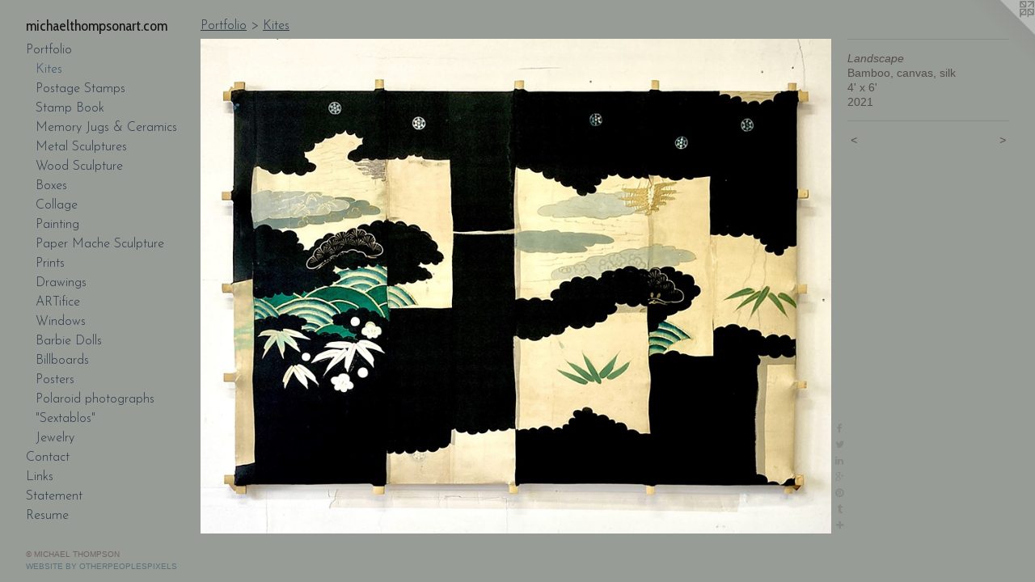

--- FILE ---
content_type: text/html;charset=utf-8
request_url: https://michaelthompsonart.com/artwork/4953445-Landscape.html
body_size: 4076
content:
<!doctype html><html class="no-js a-image mobile-title-align--center has-mobile-menu-icon--left p-artwork has-page-nav l-bricks mobile-menu-align--center has-wall-text "><head><meta charset="utf-8" /><meta content="IE=edge" http-equiv="X-UA-Compatible" /><meta http-equiv="X-OPP-Site-Id" content="5969" /><meta http-equiv="X-OPP-Revision" content="4694" /><meta http-equiv="X-OPP-Locke-Environment" content="production" /><meta http-equiv="X-OPP-Locke-Release" content="v0.0.141" /><title>michaelthompsonart.com</title><link rel="canonical" href="https://michaelthompsonart.com/artwork/4953445-Landscape.html" /><meta content="website" property="og:type" /><meta property="og:url" content="https://michaelthompsonart.com/artwork/4953445-Landscape.html" /><meta property="og:title" content="Landscape" /><meta content="width=device-width, initial-scale=1" name="viewport" /><link type="text/css" rel="stylesheet" href="//cdnjs.cloudflare.com/ajax/libs/normalize/3.0.2/normalize.min.css" /><link type="text/css" rel="stylesheet" media="only all" href="//maxcdn.bootstrapcdn.com/font-awesome/4.3.0/css/font-awesome.min.css" /><link type="text/css" rel="stylesheet" media="not all and (min-device-width: 600px) and (min-device-height: 600px)" href="/release/locke/production/v0.0.141/css/small.css" /><link type="text/css" rel="stylesheet" media="only all and (min-device-width: 600px) and (min-device-height: 600px)" href="/release/locke/production/v0.0.141/css/large-bricks.css" /><link type="text/css" rel="stylesheet" media="not all and (min-device-width: 600px) and (min-device-height: 600px)" href="/r17698080110000004694/css/small-site.css" /><link type="text/css" rel="stylesheet" media="only all and (min-device-width: 600px) and (min-device-height: 600px)" href="/r17698080110000004694/css/large-site.css" /><link type="text/css" rel="stylesheet" media="only all and (min-device-width: 600px) and (min-device-height: 600px)" href="//fonts.googleapis.com/css?family=Cabin+Condensed:400" /><link type="text/css" rel="stylesheet" media="only all and (min-device-width: 600px) and (min-device-height: 600px)" href="//fonts.googleapis.com/css?family=Josefin+Sans:300" /><link type="text/css" rel="stylesheet" media="not all and (min-device-width: 600px) and (min-device-height: 600px)" href="//fonts.googleapis.com/css?family=Josefin+Sans:300&amp;text=MENUHomePrtfliCnacLksSRu" /><link type="text/css" rel="stylesheet" media="not all and (min-device-width: 600px) and (min-device-height: 600px)" href="//fonts.googleapis.com/css?family=Cabin+Condensed:400&amp;text=michaeltopsnr." /><script>window.OPP = window.OPP || {};
OPP.modernMQ = 'only all';
OPP.smallMQ = 'not all and (min-device-width: 600px) and (min-device-height: 600px)';
OPP.largeMQ = 'only all and (min-device-width: 600px) and (min-device-height: 600px)';
OPP.downURI = '/x/9/6/9/5969/.down';
OPP.gracePeriodURI = '/x/9/6/9/5969/.grace_period';
OPP.imgL = function (img) {
  !window.lazySizes && img.onerror();
};
OPP.imgE = function (img) {
  img.onerror = img.onload = null;
  img.src = img.getAttribute('data-src');
  //img.srcset = img.getAttribute('data-srcset');
};</script><script src="/release/locke/production/v0.0.141/js/modernizr.js"></script><script src="/release/locke/production/v0.0.141/js/masonry.js"></script><script src="/release/locke/production/v0.0.141/js/respimage.js"></script><script src="/release/locke/production/v0.0.141/js/ls.aspectratio.js"></script><script src="/release/locke/production/v0.0.141/js/lazysizes.js"></script><script src="/release/locke/production/v0.0.141/js/large.js"></script><script src="/release/locke/production/v0.0.141/js/hammer.js"></script><script>if (!Modernizr.mq('only all')) { document.write('<link type="text/css" rel="stylesheet" href="/release/locke/production/v0.0.141/css/minimal.css">') }</script><meta name="google-site-verification" content="cTUdEwRrBhy_fsM0m7pQ_wXNFrO3cPPAaJra156RSIU" /><style>.media-max-width {
  display: block;
}

@media (min-height: 3778px) {

  .media-max-width {
    max-width: 4096.0px;
  }

}

@media (max-height: 3778px) {

  .media-max-width {
    max-width: 108.3935242839352vh;
  }

}</style><script>(function(i,s,o,g,r,a,m){i['GoogleAnalyticsObject']=r;i[r]=i[r]||function(){
(i[r].q=i[r].q||[]).push(arguments)},i[r].l=1*new Date();a=s.createElement(o),
m=s.getElementsByTagName(o)[0];a.async=1;a.src=g;m.parentNode.insertBefore(a,m)
})(window,document,'script','//www.google-analytics.com/analytics.js','ga');
ga('create', 'UA-102157143-1', 'auto');
ga('send', 'pageview');</script></head><body><header id="header"><a class=" site-title" href="/home.html"><span class=" site-title-text u-break-word">michaelthompsonart.com</span><div class=" site-title-media"></div></a><a id="mobile-menu-icon" class="mobile-menu-icon hidden--no-js hidden--large"><svg viewBox="0 0 21 17" width="21" height="17" fill="currentColor"><rect x="0" y="0" width="21" height="3" rx="0"></rect><rect x="0" y="7" width="21" height="3" rx="0"></rect><rect x="0" y="14" width="21" height="3" rx="0"></rect></svg></a></header><nav class=" hidden--large"><ul class=" site-nav"><li class="nav-item nav-home "><a class="nav-link " href="/home.html">Home</a></li><li class="nav-item expanded nav-museum "><a class="nav-link " href="/section/42050.html">Portfolio</a><ul><li class="nav-gallery nav-item expanded "><a class="selected nav-link " href="/section/42075-Kites.html">Kites</a></li><li class="nav-gallery nav-item expanded "><a class="nav-link " href="/section/42109-Postage%20Stamps.html">Postage Stamps</a></li><li class="nav-gallery nav-item expanded "><a class="nav-link " href="/section/42695-Stamp%20Book.html">Stamp Book</a></li><li class="nav-gallery nav-item expanded "><a class="nav-link " href="/section/380205-Memory%20Jugs%20%26%20Ceramics.html">Memory Jugs &amp; Ceramics</a></li><li class="nav-gallery nav-item expanded "><a class="nav-link " href="/section/208799-Metal%20Sculptures.html">Metal Sculptures</a></li><li class="nav-gallery nav-item expanded "><a class="nav-link " href="/section/42240-Wood%20Sculpture.html">Wood Sculpture</a></li><li class="nav-gallery nav-item expanded "><a class="nav-link " href="/section/348644-Boxes.html">Boxes</a></li><li class="nav-gallery nav-item expanded "><a class="nav-link " href="/section/347588-Collage.html">Collage</a></li><li class="nav-gallery nav-item expanded "><a class="nav-link " href="/section/42743-Painting.html">Painting</a></li><li class="nav-gallery nav-item expanded "><a class="nav-link " href="/section/42187-Paper%20Mache%20Sculpture.html">Paper Mache Sculpture</a></li><li class="nav-gallery nav-item expanded "><a class="nav-link " href="/section/42181-Prints.html">Prints</a></li><li class="nav-gallery nav-item expanded "><a class="nav-link " href="/section/42186-Drawings.html">Drawings</a></li><li class="nav-gallery nav-item expanded "><a class="nav-link " href="/section/534064-ARTifice.html">ARTifice</a></li><li class="nav-gallery nav-item expanded "><a class="nav-link " href="/section/498005-Window%20Displays.html">Windows</a></li><li class="nav-gallery nav-item expanded "><a class="nav-link " href="/section/74825-Barbie%20Dolls.html">Barbie Dolls</a></li><li class="nav-gallery nav-item expanded "><a class="nav-link " href="/section/74808-Billboards.html">Billboards</a></li><li class="nav-gallery nav-item expanded "><a class="nav-link " href="/section/410341-Posters.html">Posters</a></li><li class="nav-gallery nav-item expanded "><a class="nav-link " href="/section/379870-Polaroid%20photographs.html">Polaroid photographs</a></li><li class="nav-gallery nav-item expanded "><a class="nav-link " href="/section/387977-%22Sextablos%22.html">"Sextablos"</a></li><li class="nav-gallery nav-item expanded "><a class="nav-link " href="/section/229947-Jewelry.html">Jewelry</a></li></ul></li><li class="nav-item nav-contact "><a class="nav-link " href="/contact.html">Contact</a></li><li class="nav-links nav-item "><a class="nav-link " href="/links.html">Links</a></li><li class="nav-news nav-item "><a class="nav-link " href="/news.html">Statement</a></li><li class="nav-item nav-pdf1 "><a target="_blank" class="nav-link " href="//img-cache.oppcdn.com/fixed/5969/assets/l7HZCcrHEDgE2RG_.pdf">Resume</a></li></ul></nav><div class=" content"><nav class=" hidden--small" id="nav"><header><a class=" site-title" href="/home.html"><span class=" site-title-text u-break-word">michaelthompsonart.com</span><div class=" site-title-media"></div></a></header><ul class=" site-nav"><li class="nav-item nav-home "><a class="nav-link " href="/home.html">Home</a></li><li class="nav-item expanded nav-museum "><a class="nav-link " href="/section/42050.html">Portfolio</a><ul><li class="nav-gallery nav-item expanded "><a class="selected nav-link " href="/section/42075-Kites.html">Kites</a></li><li class="nav-gallery nav-item expanded "><a class="nav-link " href="/section/42109-Postage%20Stamps.html">Postage Stamps</a></li><li class="nav-gallery nav-item expanded "><a class="nav-link " href="/section/42695-Stamp%20Book.html">Stamp Book</a></li><li class="nav-gallery nav-item expanded "><a class="nav-link " href="/section/380205-Memory%20Jugs%20%26%20Ceramics.html">Memory Jugs &amp; Ceramics</a></li><li class="nav-gallery nav-item expanded "><a class="nav-link " href="/section/208799-Metal%20Sculptures.html">Metal Sculptures</a></li><li class="nav-gallery nav-item expanded "><a class="nav-link " href="/section/42240-Wood%20Sculpture.html">Wood Sculpture</a></li><li class="nav-gallery nav-item expanded "><a class="nav-link " href="/section/348644-Boxes.html">Boxes</a></li><li class="nav-gallery nav-item expanded "><a class="nav-link " href="/section/347588-Collage.html">Collage</a></li><li class="nav-gallery nav-item expanded "><a class="nav-link " href="/section/42743-Painting.html">Painting</a></li><li class="nav-gallery nav-item expanded "><a class="nav-link " href="/section/42187-Paper%20Mache%20Sculpture.html">Paper Mache Sculpture</a></li><li class="nav-gallery nav-item expanded "><a class="nav-link " href="/section/42181-Prints.html">Prints</a></li><li class="nav-gallery nav-item expanded "><a class="nav-link " href="/section/42186-Drawings.html">Drawings</a></li><li class="nav-gallery nav-item expanded "><a class="nav-link " href="/section/534064-ARTifice.html">ARTifice</a></li><li class="nav-gallery nav-item expanded "><a class="nav-link " href="/section/498005-Window%20Displays.html">Windows</a></li><li class="nav-gallery nav-item expanded "><a class="nav-link " href="/section/74825-Barbie%20Dolls.html">Barbie Dolls</a></li><li class="nav-gallery nav-item expanded "><a class="nav-link " href="/section/74808-Billboards.html">Billboards</a></li><li class="nav-gallery nav-item expanded "><a class="nav-link " href="/section/410341-Posters.html">Posters</a></li><li class="nav-gallery nav-item expanded "><a class="nav-link " href="/section/379870-Polaroid%20photographs.html">Polaroid photographs</a></li><li class="nav-gallery nav-item expanded "><a class="nav-link " href="/section/387977-%22Sextablos%22.html">"Sextablos"</a></li><li class="nav-gallery nav-item expanded "><a class="nav-link " href="/section/229947-Jewelry.html">Jewelry</a></li></ul></li><li class="nav-item nav-contact "><a class="nav-link " href="/contact.html">Contact</a></li><li class="nav-links nav-item "><a class="nav-link " href="/links.html">Links</a></li><li class="nav-news nav-item "><a class="nav-link " href="/news.html">Statement</a></li><li class="nav-item nav-pdf1 "><a target="_blank" class="nav-link " href="//img-cache.oppcdn.com/fixed/5969/assets/l7HZCcrHEDgE2RG_.pdf">Resume</a></li></ul><footer><div class=" copyright">© MICHAEL THOMPSON</div><div class=" credit"><a href="http://otherpeoplespixels.com/ref/michaelthompsonart.com" target="_blank">Website by OtherPeoplesPixels</a></div></footer></nav><main id="main"><a class=" logo hidden--small" href="http://otherpeoplespixels.com/ref/michaelthompsonart.com" title="Website by OtherPeoplesPixels" target="_blank"></a><div class=" page clearfix media-max-width"><h1 class="parent-title title"><a href="/section/42050.html" class="root title-segment hidden--small">Portfolio</a><span class=" title-sep hidden--small"> &gt; </span><a class=" title-segment" href="/section/42075-Kites.html">Kites</a></h1><div class=" media-and-info"><div class=" page-media-wrapper media"><a class=" page-media" title="Landscape" href="/artwork/4945847.html" id="media"><img data-aspectratio="4096/3212" class="u-img " alt="michael thompson Chicago artist, decorative kite, applied arts, oriental art" src="//img-cache.oppcdn.com/fixed/5969/assets/SzIXvvWtFmg4w1LM.jpg" srcset="//img-cache.oppcdn.com/img/v1.0/s:5969/t:QkxBTksrVEVYVCtIRVJF/p:12/g:tl/o:2.5/a:50/q:90/4096x3212-SzIXvvWtFmg4w1LM.jpg/4096x3212/5bd352a54106e6eeefb58c258a5e339f.jpg 4096w,
//img-cache.oppcdn.com/img/v1.0/s:5969/t:QkxBTksrVEVYVCtIRVJF/p:12/g:tl/o:2.5/a:50/q:90/2520x1220-SzIXvvWtFmg4w1LM.jpg/1555x1220/c90f2ee334cdd4e749e83050e9108e32.jpg 1555w,
//img-cache.oppcdn.com/img/v1.0/s:5969/t:QkxBTksrVEVYVCtIRVJF/p:12/g:tl/o:2.5/a:50/q:90/1640x830-SzIXvvWtFmg4w1LM.jpg/1058x830/9d92137a4470e3a1d0bf621606a29340.jpg 1058w,
//img-cache.oppcdn.com/img/v1.0/s:5969/t:QkxBTksrVEVYVCtIRVJF/p:12/g:tl/o:2.5/a:50/q:90/984x4096-SzIXvvWtFmg4w1LM.jpg/984x771/0e6502ec27a6cc77ee64b8617061f62d.jpg 984w,
//img-cache.oppcdn.com/img/v1.0/s:5969/t:QkxBTksrVEVYVCtIRVJF/p:12/g:tl/o:2.5/a:50/q:90/1400x720-SzIXvvWtFmg4w1LM.jpg/918x720/aa208f2af074d2e203c7dd6fa2116c4f.jpg 918w,
//img-cache.oppcdn.com/img/v1.0/s:5969/t:QkxBTksrVEVYVCtIRVJF/p:12/g:tl/o:2.5/a:50/q:90/984x588-SzIXvvWtFmg4w1LM.jpg/749x588/c34d0494266b73b24f3132621880d57f.jpg 749w,
//img-cache.oppcdn.com/img/v1.0/s:5969/t:QkxBTksrVEVYVCtIRVJF/p:12/g:tl/o:2.5/a:50/q:90/640x4096-SzIXvvWtFmg4w1LM.jpg/640x501/d62bb6689a85248aec41c93f378dde9d.jpg 640w,
//img-cache.oppcdn.com/fixed/5969/assets/SzIXvvWtFmg4w1LM.jpg 612w" sizes="(max-device-width: 599px) 100vw,
(max-device-height: 599px) 100vw,
(max-width: 612px) 612px,
(max-height: 480px) 612px,
(max-width: 640px) 640px,
(max-height: 501px) 640px,
(max-width: 749px) 749px,
(max-height: 588px) 749px,
(max-width: 918px) 918px,
(max-height: 720px) 918px,
(max-width: 984px) 984px,
(max-height: 771px) 984px,
(max-width: 1058px) 1058px,
(max-height: 830px) 1058px,
(max-width: 1555px) 1555px,
(max-height: 1220px) 1555px,
4096px" /></a><a class=" zoom-corner" style="display: none" id="zoom-corner"><span class=" zoom-icon fa fa-search-plus"></span></a><div class="share-buttons a2a_kit social-icons hidden--small" data-a2a-title="Landscape" data-a2a-url="https://michaelthompsonart.com/artwork/4953445-Landscape.html"><a class="u-img-link a2a_button_facebook share-button "><span class="facebook social-icon fa-facebook fa "></span></a><a class="u-img-link share-button a2a_button_twitter "><span class="twitter fa-twitter social-icon fa "></span></a><a class="u-img-link share-button a2a_button_linkedin "><span class="linkedin social-icon fa-linkedin fa "></span></a><a class="a2a_button_google_plus u-img-link share-button "><span class="googleplus fa-google-plus social-icon fa "></span></a><a class="u-img-link a2a_button_pinterest share-button "><span class="fa-pinterest social-icon pinterest fa "></span></a><a class="u-img-link a2a_button_tumblr share-button "><span class="fa-tumblr social-icon tumblr fa "></span></a><a target="_blank" class="u-img-link share-button a2a_dd " href="https://www.addtoany.com/share_save"><span class="social-icon share fa-plus fa "></span></a></div></div><div class=" info border-color"><div class=" wall-text border-color"><div class=" wt-item wt-title">Landscape</div><div class=" wt-item wt-media">Bamboo, canvas, silk</div><div class=" wt-item wt-dimensions">4' x 6'</div><div class=" wt-item wt-date">2021</div></div><div class=" page-nav hidden--small border-color clearfix"><a class=" prev" id="artwork-prev" href="/artwork/5076386.html">&lt; <span class=" m-hover-show">previous</span></a> <a class=" next" id="artwork-next" href="/artwork/4945847.html"><span class=" m-hover-show">next</span> &gt;</a></div></div></div><div class="share-buttons a2a_kit social-icons hidden--large" data-a2a-title="Landscape" data-a2a-url="https://michaelthompsonart.com/artwork/4953445-Landscape.html"><a class="u-img-link a2a_button_facebook share-button "><span class="facebook social-icon fa-facebook fa "></span></a><a class="u-img-link share-button a2a_button_twitter "><span class="twitter fa-twitter social-icon fa "></span></a><a class="u-img-link share-button a2a_button_linkedin "><span class="linkedin social-icon fa-linkedin fa "></span></a><a class="a2a_button_google_plus u-img-link share-button "><span class="googleplus fa-google-plus social-icon fa "></span></a><a class="u-img-link a2a_button_pinterest share-button "><span class="fa-pinterest social-icon pinterest fa "></span></a><a class="u-img-link a2a_button_tumblr share-button "><span class="fa-tumblr social-icon tumblr fa "></span></a><a target="_blank" class="u-img-link share-button a2a_dd " href="https://www.addtoany.com/share_save"><span class="social-icon share fa-plus fa "></span></a></div></div></main></div><footer><div class=" copyright">© MICHAEL THOMPSON</div><div class=" credit"><a href="http://otherpeoplespixels.com/ref/michaelthompsonart.com" target="_blank">Website by OtherPeoplesPixels</a></div></footer><div class=" modal zoom-modal" style="display: none" id="zoom-modal"><style>@media (min-aspect-ratio: 1024/803) {

  .zoom-media {
    width: auto;
    max-height: 3212px;
    height: 100%;
  }

}

@media (max-aspect-ratio: 1024/803) {

  .zoom-media {
    height: auto;
    max-width: 4096px;
    width: 100%;
  }

}
@supports (object-fit: contain) {
  img.zoom-media {
    object-fit: contain;
    width: 100%;
    height: 100%;
    max-width: 4096px;
    max-height: 3212px;
  }
}</style><div class=" zoom-media-wrapper"><img onerror="OPP.imgE(this);" onload="OPP.imgL(this);" data-src="//img-cache.oppcdn.com/fixed/5969/assets/SzIXvvWtFmg4w1LM.jpg" data-srcset="//img-cache.oppcdn.com/img/v1.0/s:5969/t:QkxBTksrVEVYVCtIRVJF/p:12/g:tl/o:2.5/a:50/q:90/4096x3212-SzIXvvWtFmg4w1LM.jpg/4096x3212/5bd352a54106e6eeefb58c258a5e339f.jpg 4096w,
//img-cache.oppcdn.com/img/v1.0/s:5969/t:QkxBTksrVEVYVCtIRVJF/p:12/g:tl/o:2.5/a:50/q:90/2520x1220-SzIXvvWtFmg4w1LM.jpg/1555x1220/c90f2ee334cdd4e749e83050e9108e32.jpg 1555w,
//img-cache.oppcdn.com/img/v1.0/s:5969/t:QkxBTksrVEVYVCtIRVJF/p:12/g:tl/o:2.5/a:50/q:90/1640x830-SzIXvvWtFmg4w1LM.jpg/1058x830/9d92137a4470e3a1d0bf621606a29340.jpg 1058w,
//img-cache.oppcdn.com/img/v1.0/s:5969/t:QkxBTksrVEVYVCtIRVJF/p:12/g:tl/o:2.5/a:50/q:90/984x4096-SzIXvvWtFmg4w1LM.jpg/984x771/0e6502ec27a6cc77ee64b8617061f62d.jpg 984w,
//img-cache.oppcdn.com/img/v1.0/s:5969/t:QkxBTksrVEVYVCtIRVJF/p:12/g:tl/o:2.5/a:50/q:90/1400x720-SzIXvvWtFmg4w1LM.jpg/918x720/aa208f2af074d2e203c7dd6fa2116c4f.jpg 918w,
//img-cache.oppcdn.com/img/v1.0/s:5969/t:QkxBTksrVEVYVCtIRVJF/p:12/g:tl/o:2.5/a:50/q:90/984x588-SzIXvvWtFmg4w1LM.jpg/749x588/c34d0494266b73b24f3132621880d57f.jpg 749w,
//img-cache.oppcdn.com/img/v1.0/s:5969/t:QkxBTksrVEVYVCtIRVJF/p:12/g:tl/o:2.5/a:50/q:90/640x4096-SzIXvvWtFmg4w1LM.jpg/640x501/d62bb6689a85248aec41c93f378dde9d.jpg 640w,
//img-cache.oppcdn.com/fixed/5969/assets/SzIXvvWtFmg4w1LM.jpg 612w" data-sizes="(max-device-width: 599px) 100vw,
(max-device-height: 599px) 100vw,
(max-width: 612px) 612px,
(max-height: 480px) 612px,
(max-width: 640px) 640px,
(max-height: 501px) 640px,
(max-width: 749px) 749px,
(max-height: 588px) 749px,
(max-width: 918px) 918px,
(max-height: 720px) 918px,
(max-width: 984px) 984px,
(max-height: 771px) 984px,
(max-width: 1058px) 1058px,
(max-height: 830px) 1058px,
(max-width: 1555px) 1555px,
(max-height: 1220px) 1555px,
4096px" class="zoom-media lazyload hidden--no-js " alt="michael thompson Chicago artist, decorative kite, applied arts, oriental art" /><noscript><img class="zoom-media " alt="michael thompson Chicago artist, decorative kite, applied arts, oriental art" src="//img-cache.oppcdn.com/fixed/5969/assets/SzIXvvWtFmg4w1LM.jpg" /></noscript></div></div><div class=" offline"></div><script src="/release/locke/production/v0.0.141/js/small.js"></script><script src="/release/locke/production/v0.0.141/js/artwork.js"></script><script>var a2a_config = a2a_config || {};a2a_config.prioritize = ['facebook','twitter','linkedin','googleplus','pinterest','instagram','tumblr','share'];a2a_config.onclick = 1;(function(){  var a = document.createElement('script');  a.type = 'text/javascript'; a.async = true;  a.src = '//static.addtoany.com/menu/page.js';  document.getElementsByTagName('head')[0].appendChild(a);})();</script><script>window.oppa=window.oppa||function(){(oppa.q=oppa.q||[]).push(arguments)};oppa('config','pathname','production/v0.0.141/5969');oppa('set','g','true');oppa('set','l','bricks');oppa('set','p','artwork');oppa('set','a','image');oppa('rect','m','media','main');oppa('send');</script><script async="" src="/release/locke/production/v0.0.141/js/analytics.js"></script><script src="https://otherpeoplespixels.com/static/enable-preview.js"></script></body></html>

--- FILE ---
content_type: text/plain
request_url: https://www.google-analytics.com/j/collect?v=1&_v=j102&a=1200744751&t=pageview&_s=1&dl=https%3A%2F%2Fmichaelthompsonart.com%2Fartwork%2F4953445-Landscape.html&ul=en-us%40posix&dt=michaelthompsonart.com&sr=1280x720&vp=1280x720&_u=IEBAAEABAAAAACAAI~&jid=1576331982&gjid=1130471602&cid=633540457.1769876577&tid=UA-102157143-1&_gid=1978297559.1769876577&_r=1&_slc=1&z=1199580310
body_size: -453
content:
2,cG-5SB8PN3NWV